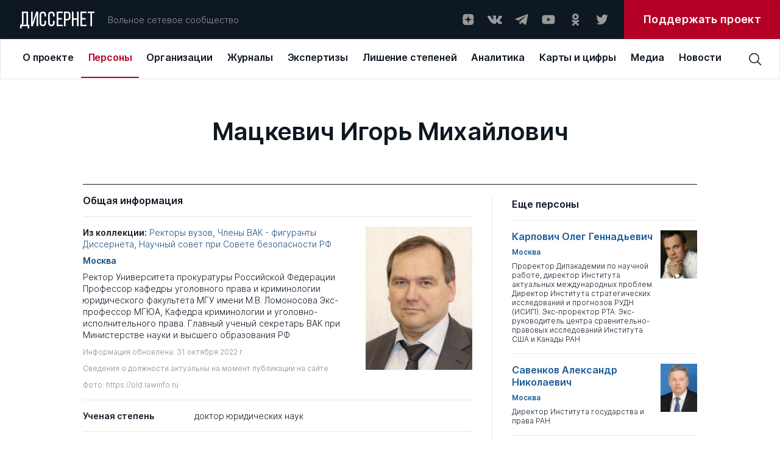

--- FILE ---
content_type: text/html; charset=UTF-8
request_url: https://dissernet.org/person/MackevicIM?collection%5B0%5D=10
body_size: 17274
content:
<!DOCTYPE html>
<html prefix="og: //ogp.me/ns#">
<head>
    <meta charset="utf-8"/>
         <title>Мацкевич Игорь Михайлович | Персоны | Вольное сетевое сообщество «Диссернет»</title>
<meta name="description" content="Ректор Университета прокуратуры Российской Федерации. Профессор кафедры уголовного права и криминологии юридического факультета МГУ имени М.В. Ломоносова Экс-профессор МГЮА, Кафедра криминологии и уголовно-исполнительного права. Главный ученый секретарь В">
<meta property="og:site_name" content="Вольное сетевое сообщество «Диссернет»">
<meta property="og:title" content="Мацкевич Игорь Михайлович | Персоны">
<meta property="og:description" content="Ректор Университета прокуратуры Российской Федерации. Профессор кафедры уголовного права и криминологии юридического факультета МГУ имени М.В. Ломоносова Экс-профессор МГЮА, Кафедра криминологии и уголовно-исполнительного права. Главный ученый секретарь В">
<meta property="og:image" content="https://dissernet.org/uploads/2024/05/08/635fe769dc31c_150100_98_663b674973489.jpg">
<meta property="og:url" content="https://dissernet.org/person/MackevicIM">
<meta property="og:type" content="website">
<link href="/assets/aabc1f7c/main.min.css" rel="stylesheet">
    <meta name="viewport" content="width=device-width"/>

        <link rel="apple-touch-icon" sizes="180x180" href="/dist/assets/img/favicon/apple-touch-icon.png">
    <link rel="icon" type="image/png" sizes="32x32" href="/dist/assets/img/favicon/favicon-32x32.png">
    <link rel="icon" type="image/png" sizes="16x16" href="/dist/assets/img/favicon/favicon-16x16.png">
    <link rel="manifest" href="/dist/assets/img/favicon/site.webmanifest">
    <link rel="mask-icon" href="/dist/assets/img/favicon/safari-pinned-tab.svg" color="#5bbad5">
    <meta name="msapplication-TileColor" content="#ffffff">
    <meta name="theme-color" content="#ffffff">

    <meta name="cmsmagazine" content="d5fdaae2e783795c41b7b5df1a6739b1"/>
</head>
<body>

<div id="app" :class="{ openModal : modalComponent }">
    <div class="t-header-submenu__background" v-if="isHeaderActive"></div>
    <header-cmp inline-template>
    <template>
        <header
            v-if="!isMobile"
            class="t-header"
            @mouseover="setIsHeaderActiveOn"
            @mouseleave="setIsHeaderActiveOff"
        >
            <div class="t-header__top" @mouseover="setActiveMenuItem">
                <a v-link href="/" @click="setOpenedMenuItem(null)" class="t-logo ">ДИССЕРНЕТ</a>
                <div class="t-header__desc">Вольное сетевое сообщество</div>
                <div class="t-social t-header__social">
    <a href="https://dzen.ru/dissernet" class="t-social__item" target="_blank" rel="nofollow">
        <svg
            viewBox="0 0 24 24"
            xmlns="http://www.w3.org/2000/svg"
        >
            <path
                fill-rule="evenodd"
                clip-rule="evenodd"
                d="M12.2128 3.04688C8.50303 3.04723 5.9325 3.05957 4.61302 4.34808C3.32459 5.66727 3.31224 8.35854 3.31224 11.9476C7.29748 11.8274 9.11991 11.7276 10.5734 10.3082C11.9927 8.85471 12.0925 7.0323 12.2128 3.04688ZM4.61279 19.746C3.32436 18.4268 3.31201 15.7355 3.31201 12.1465C7.29725 12.2667 9.11968 12.3665 10.5732 13.7859C11.9924 15.2394 12.0923 17.0618 12.2125 21.0469C8.5028 21.0469 5.93227 21.0349 4.61279 19.746ZM12.4115 21.0469C12.5317 17.0618 12.6316 15.2394 14.0509 13.7859C15.5043 12.3665 17.3268 12.2667 21.312 12.1465C21.3116 15.7355 21.2993 18.4268 20.0109 19.746C18.6914 21.0349 16.1212 21.0469 12.4115 21.0469ZM12.4115 3.04688C12.5317 7.0323 12.6316 8.85471 14.0509 10.3082C15.5043 11.7276 17.3268 11.8274 21.312 11.9476C21.3116 8.35854 21.2993 5.66727 20.0109 4.34808C18.6914 3.05957 16.1212 3.04723 12.4115 3.04688Z"
            />
        </svg>
    </a>
    <a href="https://vk.com/public79595683" class="t-social__item" target="_blank" rel="nofollow">
        <svg
            viewBox="0 0 24 24"
            xmlns="http://www.w3.org/2000/svg"
        >
            <g clip-path="url(#clip0)">
                <path
                    fill-rule="evenodd"
                    clip-rule="evenodd"
                    d="M11.7569 19.0999H13.1955C13.1955 19.0999 13.6751 19.0999 13.795 18.8601C14.0347 18.6203 14.0347 18.2607 14.0347 18.2607C14.0347 18.2607 14.0347 16.3426 14.8739 16.1028C15.7131 15.863 16.9119 18.0209 18.1108 18.7402C19.0699 19.3397 19.6693 19.2198 19.6693 19.2198H22.9061C22.9061 19.2198 24.5845 19.0999 23.7453 17.7812C23.6254 17.6613 23.2658 16.8221 21.3477 15.0238C19.3096 13.1057 19.5494 13.4653 22.067 10.2285C23.5056 8.31032 24.105 6.9916 23.9851 6.51206C23.8652 5.91264 22.7863 6.03253 22.7863 6.03253H19.1897C19.1897 6.03253 18.95 6.03253 18.7102 6.15241C18.4704 6.27229 18.3506 6.51206 18.3506 6.51206C18.3506 6.51206 17.7511 8.07055 17.0318 9.38928C15.4733 12.1466 14.754 12.2665 14.5143 12.1466C13.9148 11.787 14.0347 10.5881 14.0347 9.74893C14.0347 7.11148 14.3944 6.03253 13.1955 5.67287C12.8359 5.55299 12.5961 5.43311 11.637 5.43311C10.3183 5.43311 9.23937 5.43311 8.63995 5.79276C8.16041 5.91264 7.80076 6.39218 8.04053 6.39218C8.2803 6.39218 8.87971 6.51206 9.11948 6.87171C9.47914 7.35125 9.47914 8.55009 9.47914 8.55009C9.47914 8.55009 9.7189 11.6671 8.9996 12.0267C8.52006 12.2665 7.80076 11.787 6.36215 9.26939C5.64285 8.07055 5.04343 6.63195 5.04343 6.63195C5.04343 6.63195 4.92354 6.39218 4.80366 6.27229C4.56389 6.15241 4.20424 6.03253 4.20424 6.03253H0.727603C0.727603 6.03253 0.248067 6.03253 0.00829887 6.27229C-0.111585 6.51206 0.00829887 6.87171 0.00829887 6.87171C0.00829887 6.87171 2.64575 13.2256 5.76273 16.3426C8.63995 19.3397 11.7569 19.0999 11.7569 19.0999Z"
                />
            </g>
            <defs>
                <clipPath id="clip0">
                    <rect width="24" height="24" fill="white"/>
                </clipPath>
            </defs>
        </svg>
    </a>
    <a href="https://t.me/dissernet" class="t-social__item" target="_blank" rel="nofollow">
        <svg
            viewBox="0 0 24 24"
            xmlns="http://www.w3.org/2000/svg"
        >
            <path
                d="M21.2028 3.34537L1.93784 10.7011C1.35405 10.9346 1.35405 11.8687 1.93784 11.9854L6.84166 13.3865L8.70978 19.1076C8.9433 19.6914 9.64384 19.9249 10.1109 19.4579L12.6795 16.8892L17.7001 20.5087C18.2839 20.9758 19.218 20.6255 19.3347 19.9249L22.4872 4.39618C22.6039 3.69564 21.9034 2.99509 21.2028 3.34537ZM18.7509 6.73133L9.7606 14.5541C9.7606 14.6708 9.64384 14.7876 9.64384 14.9044L9.29357 17.9401C9.29357 18.0568 9.17681 18.0568 9.06005 17.9401L7.65896 13.3865C7.5422 13.153 7.65896 12.9195 7.89248 12.8027L18.4007 6.38106C18.7509 6.2643 18.9844 6.61458 18.7509 6.73133Z"
            />
        </svg>
    </a>
    <a href="https://www.youtube.com/channel/UCNxtamIGKzCZLmZqcVVhXVA" class="t-social__item" target="_blank" rel="nofollow">
        <svg
            viewBox="0 0 24 24"
            xmlns="http://www.w3.org/2000/svg"
        >
            <path
                d="M22.0576 6.9449C21.9381 6.50093 21.7041 6.09614 21.3789 5.77103C21.0538 5.44592 20.649 5.2119 20.2051 5.0924C18.5701 4.6499 12.0001 4.6499 12.0001 4.6499C12.0001 4.6499 5.43008 4.6499 3.79508 5.0924C3.35111 5.2119 2.94631 5.44592 2.6212 5.77103C2.29609 6.09614 2.06208 6.50093 1.94258 6.9449C1.63729 8.61235 1.48914 10.3048 1.50008 11.9999C1.48914 13.695 1.63729 15.3875 1.94258 17.0549C2.06208 17.4989 2.29609 17.9037 2.6212 18.2288C2.94631 18.5539 3.35111 18.7879 3.79508 18.9074C5.43008 19.3499 12.0001 19.3499 12.0001 19.3499C12.0001 19.3499 18.5701 19.3499 20.2051 18.9074C20.649 18.7879 21.0538 18.5539 21.3789 18.2288C21.7041 17.9037 21.9381 17.4989 22.0576 17.0549C22.3629 15.3875 22.511 13.695 22.5001 11.9999C22.511 10.3048 22.3629 8.61235 22.0576 6.9449ZM9.90008 15.1499V8.8499L15.3526 11.9999L9.90008 15.1499Z"
            />
        </svg>
    </a>
    <a href="https://ok.ru/dissernet" class="t-social__item" target="_blank" rel="nofollow">
        <svg
            viewBox="0 0 24 24"
            xmlns="http://www.w3.org/2000/svg"
        >
            <path
                fill-rule="evenodd"
                clip-rule="evenodd"
                d="M17.649 7.37941C17.649 10.207 15.2858 12.5067 12.3788 12.5067C9.47232 12.5067 7.10852 10.207 7.10852 7.37941C7.10852 4.55066 9.47232 2.25 12.3788 2.25C15.2858 2.25 17.649 4.55066 17.649 7.37941ZM14.5608 7.37941C14.5608 6.20822 13.5822 5.25585 12.3788 5.25585C11.1765 5.25585 10.1966 6.20822 10.1966 7.37941C10.1966 8.54938 11.1765 9.50207 12.3788 9.50207C13.5822 9.50207 14.5608 8.54938 14.5608 7.37941ZM17.5712 15.4572C16.6184 16.0398 15.5837 16.4527 14.5108 16.6907L17.4573 19.5581C18.0609 20.1443 18.0609 21.0961 17.4573 21.6829C16.8543 22.2696 15.8769 22.2696 15.2745 21.6829L12.378 18.8652L9.4839 21.6829C9.18213 21.976 8.78672 22.1228 8.39133 22.1228C7.99651 22.1228 7.60174 21.976 7.29994 21.6829C6.69697 21.0961 6.69697 20.1449 7.29932 19.5581L10.2458 16.6907C9.17288 16.4527 8.1382 16.0392 7.18539 15.4572C6.46419 15.0149 6.24737 14.0876 6.7019 13.3851C7.15524 12.6818 8.108 12.4702 8.83045 12.9126C10.9879 14.2333 13.7675 14.2339 15.9262 12.9126C16.6486 12.4702 17.6014 12.6818 18.0553 13.3851C18.5099 14.087 18.2924 15.0149 17.5712 15.4572Z"
            />
        </svg>
    </a>
    <a href="https://twitter.com/Dissernet" class="t-social__item" target="_blank" rel="nofollow">
        <svg
            viewBox="0 0 24 24"
            xmlns="http://www.w3.org/2000/svg"
        >
            <path
                d="M8.38364 20.2498C9.88083 20.2596 11.365 19.9597 12.75 19.3676C14.1351 18.7755 15.3934 17.903 16.4521 16.8006C17.5108 15.6982 18.3488 14.3878 18.9174 12.9456C19.486 11.5033 19.774 9.95787 19.7645 8.39884C19.7645 8.21425 19.7645 8.03888 19.7645 7.85429C20.5406 7.2622 21.2124 6.5346 21.75 5.70377C21.0192 6.03659 20.2459 6.25732 19.4543 6.35908C20.2936 5.83832 20.9234 5.01862 21.227 4.05166C20.4448 4.54031 19.5871 4.88384 18.692 5.06692C18.0893 4.39811 17.2916 3.9548 16.4225 3.80558C15.5534 3.65636 14.6613 3.80956 13.8842 4.24147C13.1071 4.67338 12.4884 5.35992 12.1237 6.19486C11.7591 7.02981 11.6689 7.96661 11.867 8.86033C10.2769 8.77905 8.72109 8.34994 7.30082 7.60094C5.88055 6.85194 4.6277 5.79983 3.62386 4.51314C3.11768 5.42797 2.96426 6.5089 3.19465 7.53709C3.42505 8.56527 4.02204 9.46388 4.86477 10.051C4.24309 10.026 3.63579 9.84892 3.09205 9.53409V9.58024C3.08652 10.5363 3.39582 11.4654 3.9684 12.2128C4.54097 12.9602 5.34223 13.4806 6.23864 13.6875C5.66041 13.8494 5.05471 13.8746 4.46591 13.7613C4.72542 14.5766 5.22081 15.2884 5.88413 15.799C6.54745 16.3096 7.34623 16.594 8.17091 16.6133C6.76089 17.7952 5.00844 18.4457 3.19841 18.4592C2.88105 18.4496 2.56443 18.4219 2.25 18.3761C4.08207 19.5916 6.21134 20.2324 8.38364 20.2221"
            />
        </svg>
    </a>
</div>



                <a
                    target="_blank"
                    href="https://donate.dissernet.org/"
                    class="t-primary-button"
                    rel="nofollow"
                ><span>Поддержать проект</span></a>
            </div>
            <div class="t-header-nav">
                <top-menu inline-template :init-menu="[{'id':1,'link':'\/about','title':'О проекте','submenu':[{'id':11,'link':'\/about','title':'О проекте','desc':'Чем занимается Диссернет'},{'id':12,'link':'\/about\/founders-and-coordinators','title':'Основатели и координаторы','desc':'Кто основал Диссернет, и кто к нему присоединился'},{'id':13,'link':'https:\/\/donate.dissernet.org\/','title':'Помочь Диссернету','desc':'Вы тоже можете присоединиться и помочь'},{'id':14,'link':'\/about\/faq','title':'Вопросы и ответы','desc':'Отвечаем на типовые вопросы о цитировании, плагиате и диссернетовских экспертизах'},{'id':15,'link':'\/about\/instructions-and-documents','title':'Инструкции и документы','desc':'Полезные материалы от юристов Диссернета'},{'id':16,'link':'\/about\/glossary','title':'Глоссарий','desc':'Нам важно, чтобы вы хорошо нас понимали'},{'id':17,'link':'\/uploads\/2022\/11\/02\/polzovatelskoe_soglashenie_pd_2017_06_30_63620cdb68796.pdf','title':'Правовая информация','desc':'Об этом нам с вами нужно договориться'},{'id':18,'link':'\/about\/errata-et-corrigenda','title':'Errata et corrigenda','desc':'Иногда мы ошибаемся и просим прощения'}]},{'id':2,'link':'\/person','title':'Персоны','submenu':[{'id':21,'link':'\/person','title':'Профайлы','desc':'Все фигуранты Диссернета, замеченные в некорректных заимствованиях либо в поддержке таких работ'},{'id':22,'link':'\/person\/collections-of-persons','title':'Коллекции','desc':'Тематические подборки персон Диссернета по месту работы, научной специальности, роду занятий'}]},{'id':3,'link':'\/organization','title':'Организации','submenu':[{'id':31,'link':'\/organization','title':'ВУЗы\/Организации','desc':'Российские организации под лупой Диссернета списком с возможностью сортировки'},{'id':32,'link':'\/organization\/discouncil','title':'Диссоветы','desc':'Всё о диссоветах: история совета, его решения, список диссероделов в совете'},{'id':33,'link':'\/organization\/expert-council','title':'Экспертные советы ВАК','desc':'Список советов, попавших в поле зрения Диссернета'},{'id':34,'link':'\/organization\/collections-of-organizations','title':'Коллекции ВУЗов \/ организаций','desc':'Тематические подборки учреждений, оказавшихся под пристальным вниманием Дисcернета'},{'id':35,'link':'\/organization\/infographics','title':'Инфографика','desc':'Информация о ВУЗах — наглядно. Цифры в картинках'}]},{'id':4,'link':'\/magazine','title':'Журналы','submenu':[{'id':41,'link':'\/magazine','title':'Журналы','desc':'Научные журналы с некорректной публикационной политикой, списком'},{'id':42,'link':'\/magazine\/grantreport','title':'Отчеты по грантам','desc':'Повторные публикации. Используются в качестве отчета за работу, выполненную по гранту научного фонда'},{'id':43,'link':'\/magazine\/collections-of-magazines','title':'Коллекции','desc':'Тематические подборки раздела: издательские группы, редакторы журналов, “выдающиеся публикаторы”'},{'id':44,'link':'\/magazine\/infographics','title':'Инфографика','desc':'Информация о журналах — наглядно. Цифры в картинках'}]},{'id':5,'link':'\/expertise','title':'Экспертизы','submenu':[{'id':51,'link':'\/expertise','title':'Экспертизы','desc':'Список диссертаций с некорректными заимствованиями. Здесь в форме разноцветной интерактивной таблицы можно увидеть, что и откуда списано в диссертации'},{'id':52,'link':'\/expertise\/opinion','title':'Заключения Диссернета и материалы к заключениям ВАК','desc':'Иногда в дополнение к интерактивным таблицам Диссернет пишет подробные текстовые экспертизы'}]},{'id':6,'link':'\/revocation-of-degrees','title':'Лишение степеней','submenu':[{'id':61,'link':'\/revocation-of-degrees','title':'Лишение степеней','desc':'Фигуранты Диссернета, в отношении которых были поданы заявления о лишении ученых степеней.  Результаты рассмотрения заявлений'},{'id':62,'link':'\/revocation-of-degrees\/calendar','title':'Календарь заседаний','desc':'Календарь заседаний диссертационных советов и ЭС ВАК по рассмотрению заявлений Диссернета'},{'id':63,'link':'\/revocation-of-degrees\/shameful-decisions','title':'Позорные решения','desc':'Решения диссоветов и экспертных советов ВАК о сохранении ученых степеней нашим фигурантам. Позор!'},{'id':64,'link':'\/revocation-of-degrees\/infographics','title':'Инфографика','desc':'Решения диссоветов — наглядно'}]},{'id':7,'link':'\/analytics','title':'Аналитика','submenu':[{'id':71,'link':'\/analytics','title':'Доклады Диссернета','desc':'Тексты участников сообщества о том, как устроена диссеродельная индустрия в России. Доклады Комиссий РАН по материалам Диссернета. Лонгриды'},{'id':72,'link':'\/analytics\/articles','title':'Статьи Диссернета','desc':'Статьи по данным Диссернета. Инфографика'}]},{'id':8,'link':'\/maps\/geoindex','title':'Карты и цифры','submenu':[{'id':81,'link':'\/maps\/geoindex','title':'Географический указатель','desc':'Выбирайте регион и получайте список организаций и журналов Диссернета по своему запросу'},{'id':83,'link':'\/maps\/statistics','title':'Статистика','desc':'Расследования Диссернета в цифрах'}]},{'id':9,'link':'\/media','title':'Медиа','submenu':[{'id':91,'link':'\/media','title':'Пресса','desc':'Публикации в прессе о Диссернете. Российские и зарубежные публикации на близкую тематику'},{'id':82,'link':'\/media\/collections','title':'Тематические подборки','desc':'Подборки публикаций в прессе по важным для нас темам'}]},{'id':10,'link':'\/news','title':'Новости'}]">
  <div v-if="!searchPanel || isMiddleDesktop" class="t-top-menu">
          <a 
        v-link 
        class="t-top-menu__item" 
        :class="{active: 1 == openedMenuItem}"
        @click="mouseclick(1)"
        href="/about"
        key="1"
        @mouseover="mouseover(1, 8 )"
        >
        <span>О проекте</span>
      </a>
          <a 
        v-link 
        class="t-top-menu__item" 
        :class="{active: 2 == openedMenuItem}"
        @click="mouseclick(2)"
        href="/person"
        key="2"
        @mouseover="mouseover(2, 2 )"
        >
        <span>Персоны</span>
      </a>
          <a 
        v-link 
        class="t-top-menu__item" 
        :class="{active: 3 == openedMenuItem}"
        @click="mouseclick(3)"
        href="/organization"
        key="3"
        @mouseover="mouseover(3, 5 )"
        >
        <span>Организации</span>
      </a>
          <a 
        v-link 
        class="t-top-menu__item" 
        :class="{active: 4 == openedMenuItem}"
        @click="mouseclick(4)"
        href="/magazine"
        key="4"
        @mouseover="mouseover(4, 4 )"
        >
        <span>Журналы</span>
      </a>
          <a 
        v-link 
        class="t-top-menu__item" 
        :class="{active: 5 == openedMenuItem}"
        @click="mouseclick(5)"
        href="/expertise"
        key="5"
        @mouseover="mouseover(5, 2 )"
        >
        <span>Экспертизы</span>
      </a>
          <a 
        v-link 
        class="t-top-menu__item" 
        :class="{active: 6 == openedMenuItem}"
        @click="mouseclick(6)"
        href="/revocation-of-degrees"
        key="6"
        @mouseover="mouseover(6, 4 )"
        >
        <span>Лишение степеней</span>
      </a>
          <a 
        v-link 
        class="t-top-menu__item" 
        :class="{active: 7 == openedMenuItem}"
        @click="mouseclick(7)"
        href="/analytics"
        key="7"
        @mouseover="mouseover(7, 2 )"
        >
        <span>Аналитика</span>
      </a>
          <a 
        v-link 
        class="t-top-menu__item" 
        :class="{active: 8 == openedMenuItem}"
        @click="mouseclick(8)"
        href="/maps/geoindex"
        key="8"
        @mouseover="mouseover(8, 2 )"
        >
        <span>Карты и цифры</span>
      </a>
          <a 
        v-link 
        class="t-top-menu__item" 
        :class="{active: 9 == openedMenuItem}"
        @click="mouseclick(9)"
        href="/media"
        key="9"
        @mouseover="mouseover(9, 2 )"
        >
        <span>Медиа</span>
      </a>
          <a 
        v-link 
        class="t-top-menu__item" 
        :class="{active: 10 == openedMenuItem}"
        @click="mouseclick(10)"
        href="/news"
        key="10"
        @mouseover="mouseover(10, 0 )"
        >
        <span>Новости</span>
      </a>
      </div>
</top-menu>                <div class="t-header__search">
                    <header-search-input inline-template>
  <div class="t-search-block__container">
    <div v-if="searchPanel" v-click-outside="closeSearchPanel" class="t-search-block t-input">
      <input
        class="search-input"
        :class="{ '_error': error }"
        type="text"
        placeholder="Поиск по сайту"
        v-model="input"
        @keyup.enter="find()"
        @input="resetError()"
      />
    </div>
    <div class="t-search-btn" @click="clickOnIcon()">
      <svg 
          viewBox="0 0 24 24" 
          xmlns="http://www.w3.org/2000/svg"
          >
          <path 
              d="M22.5001 21.4426L16.8376 15.7501C18.1913 14.1167 18.8638 12.0247 18.7154 9.9085C18.567 7.7923 17.6091 5.81458 16.0407 4.38615C14.4723 2.95771 12.4139 2.18834 10.2931 2.23784C8.17227 2.28735 6.15202 3.15191 4.65197 4.65197C3.15191 6.15202 2.28735 8.17227 2.23784 10.2931C2.18834 12.4139 2.95771 14.4723 4.38615 16.0407C5.81458 17.6091 7.7923 18.567 9.9085 18.7154C12.0247 18.8638 14.1167 18.1913 15.7501 16.8376L21.4426 22.5001L22.5001 21.4426ZM3.75008 10.5001C3.75008 9.16506 4.14596 7.86001 4.88766 6.74998C5.62936 5.63995 6.68357 4.77479 7.91697 4.2639C9.15037 3.753 10.5076 3.61933 11.8169 3.87978C13.1263 4.14023 14.329 4.78311 15.2731 5.72711C16.2171 6.67112 16.8599 7.87385 17.1204 9.18322C17.3808 10.4926 17.2472 11.8498 16.7363 13.0832C16.2254 14.3166 15.3602 15.3708 14.2502 16.1125C13.1401 16.8542 11.8351 17.2501 10.5001 17.2501C8.70987 17.2501 6.99298 16.5389 5.72711 15.2731C4.46124 14.0072 3.75008 12.2903 3.75008 10.5001Z" 
              />
      </svg>
    </div>
  </div>
</header-search-input>
                                    </div>
            </div>
            <header-submenu inline-template>
    <div class="t-header-submenu" :class="getItemLayout" v-if="isHeaderActive && activeMenuItem">
        <a
            v-link
            :href="item.link"
            class="t-header-submenu__item"
            :class="{active: item.id == activeMenuSubItem}"
            @click="mouseclick(activeMenuItem)"
            v-for="item in getCurrentSubmenuList"
            :key="item.id"
        >
            <span class="t-header-submenu__title">{{ item.title }}</span>
            <span class="t-header-submenu__desc">{{ item.desc }}</span>
        </a>
    </div>
</header-submenu>
        </header>
        <div v-else class="t-header">
            <div class="t-header__top">
                <a v-link href="/" @click="setOpenedMenuItem(null)" class="t-logo ">ДИССЕРНЕТ</a>
                <div class="burger" @click="setOpenMobileMenu">
    <div class="burger__text">МЕНЮ</div>
    <div class="burger__wrapper">
        <div class="burger__line"></div>
        <div class="burger__line"></div>
        <div class="burger__line"></div>
        <div class="burger__line"></div>
    </div>
</div>            </div>
        </div>
    </template>
</header-cmp>
    <mobile-menu
    inline-template
    :init-menu="[{'id':1,'link':'\/about','title':'О проекте','submenu':[{'id':11,'link':'\/about','title':'О проекте','desc':'Чем занимается Диссернет'},{'id':12,'link':'\/about\/founders-and-coordinators','title':'Основатели и координаторы','desc':'Кто основал Диссернет, и кто к нему присоединился'},{'id':13,'link':'https:\/\/donate.dissernet.org\/','title':'Помочь Диссернету','desc':'Вы тоже можете присоединиться и помочь'},{'id':14,'link':'\/about\/faq','title':'Вопросы и ответы','desc':'Отвечаем на типовые вопросы о цитировании, плагиате и диссернетовских экспертизах'},{'id':15,'link':'\/about\/instructions-and-documents','title':'Инструкции и документы','desc':'Полезные материалы от юристов Диссернета'},{'id':16,'link':'\/about\/glossary','title':'Глоссарий','desc':'Нам важно, чтобы вы хорошо нас понимали'},{'id':17,'link':'\/uploads\/2022\/11\/02\/polzovatelskoe_soglashenie_pd_2017_06_30_63620cdb68796.pdf','title':'Правовая информация','desc':'Об этом нам с вами нужно договориться'},{'id':18,'link':'\/about\/errata-et-corrigenda','title':'Errata et corrigenda','desc':'Иногда мы ошибаемся и просим прощения'}]},{'id':2,'link':'\/person','title':'Персоны','submenu':[{'id':21,'link':'\/person','title':'Профайлы','desc':'Все фигуранты Диссернета, замеченные в некорректных заимствованиях либо в поддержке таких работ'},{'id':22,'link':'\/person\/collections-of-persons','title':'Коллекции','desc':'Тематические подборки персон Диссернета по месту работы, научной специальности, роду занятий'}]},{'id':3,'link':'\/organization','title':'Организации','submenu':[{'id':31,'link':'\/organization','title':'ВУЗы\/Организации','desc':'Российские организации под лупой Диссернета списком с возможностью сортировки'},{'id':32,'link':'\/organization\/discouncil','title':'Диссоветы','desc':'Всё о диссоветах: история совета, его решения, список диссероделов в совете'},{'id':33,'link':'\/organization\/expert-council','title':'Экспертные советы ВАК','desc':'Список советов, попавших в поле зрения Диссернета'},{'id':34,'link':'\/organization\/collections-of-organizations','title':'Коллекции ВУЗов \/ организаций','desc':'Тематические подборки учреждений, оказавшихся под пристальным вниманием Дисcернета'},{'id':35,'link':'\/organization\/infographics','title':'Инфографика','desc':'Информация о ВУЗах — наглядно. Цифры в картинках'}]},{'id':4,'link':'\/magazine','title':'Журналы','submenu':[{'id':41,'link':'\/magazine','title':'Журналы','desc':'Научные журналы с некорректной публикационной политикой, списком'},{'id':42,'link':'\/magazine\/grantreport','title':'Отчеты по грантам','desc':'Повторные публикации. Используются в качестве отчета за работу, выполненную по гранту научного фонда'},{'id':43,'link':'\/magazine\/collections-of-magazines','title':'Коллекции','desc':'Тематические подборки раздела: издательские группы, редакторы журналов, “выдающиеся публикаторы”'},{'id':44,'link':'\/magazine\/infographics','title':'Инфографика','desc':'Информация о журналах — наглядно. Цифры в картинках'}]},{'id':5,'link':'\/expertise','title':'Экспертизы','submenu':[{'id':51,'link':'\/expertise','title':'Экспертизы','desc':'Список диссертаций с некорректными заимствованиями. Здесь в форме разноцветной интерактивной таблицы можно увидеть, что и откуда списано в диссертации'},{'id':52,'link':'\/expertise\/opinion','title':'Заключения Диссернета и материалы к заключениям ВАК','desc':'Иногда в дополнение к интерактивным таблицам Диссернет пишет подробные текстовые экспертизы'}]},{'id':6,'link':'\/revocation-of-degrees','title':'Лишение степеней','submenu':[{'id':61,'link':'\/revocation-of-degrees','title':'Лишение степеней','desc':'Фигуранты Диссернета, в отношении которых были поданы заявления о лишении ученых степеней.  Результаты рассмотрения заявлений'},{'id':62,'link':'\/revocation-of-degrees\/calendar','title':'Календарь заседаний','desc':'Календарь заседаний диссертационных советов и ЭС ВАК по рассмотрению заявлений Диссернета'},{'id':63,'link':'\/revocation-of-degrees\/shameful-decisions','title':'Позорные решения','desc':'Решения диссоветов и экспертных советов ВАК о сохранении ученых степеней нашим фигурантам. Позор!'},{'id':64,'link':'\/revocation-of-degrees\/infographics','title':'Инфографика','desc':'Решения диссоветов — наглядно'}]},{'id':7,'link':'\/analytics','title':'Аналитика','submenu':[{'id':71,'link':'\/analytics','title':'Доклады Диссернета','desc':'Тексты участников сообщества о том, как устроена диссеродельная индустрия в России. Доклады Комиссий РАН по материалам Диссернета. Лонгриды'},{'id':72,'link':'\/analytics\/articles','title':'Статьи Диссернета','desc':'Статьи по данным Диссернета. Инфографика'}]},{'id':8,'link':'\/maps\/geoindex','title':'Карты и цифры','submenu':[{'id':81,'link':'\/maps\/geoindex','title':'Географический указатель','desc':'Выбирайте регион и получайте список организаций и журналов Диссернета по своему запросу'},{'id':83,'link':'\/maps\/statistics','title':'Статистика','desc':'Расследования Диссернета в цифрах'}]},{'id':9,'link':'\/media','title':'Медиа','submenu':[{'id':91,'link':'\/media','title':'Пресса','desc':'Публикации в прессе о Диссернете. Российские и зарубежные публикации на близкую тематику'},{'id':82,'link':'\/media\/collections','title':'Тематические подборки','desc':'Подборки публикаций в прессе по важным для нас темам'}]},{'id':10,'link':'\/news','title':'Новости'}]"
>
    <div v-if="isMobile" class="t-mobile-menu" :class="{open: isVisible}">
        <div class="t-mobile-menu__header">
            <div class="t-mobile-menu__close-btn" @click="onCloseMobileMenu">
                <svg viewBox="0 0 32 32" xmlns="http://www.w3.org/2000/svg">
                    <path d="M24 9.4L22.6 8L16 14.6L9.4 8L8 9.4L14.6 16L8 22.6L9.4 24L16 17.4L22.6 24L24 22.6L17.4 16L24 9.4Z"/>
                </svg>
            </div>
        </div>
        <div class="t-mobile-menu__search">
            <input
                type="text"
                placeholder="Поиск по сайту"
                v-model="input"
                @input="resetError()"
                @keydown.enter="find()"
            />
            <svg @click="find()" viewBox="0 0 24 24" xmlns="http://www.w3.org/2000/svg">
                <path d="M22.4998 21.4425L16.8373 15.75C18.191 14.1166 18.8635 12.0246 18.7151 9.90838C18.5667 7.79217 17.6089 5.81446 16.0405 4.38603C14.4721 2.95759 12.4137 2.18822 10.2928 2.23772C8.17203 2.28722 6.15178 3.15179 4.65172 4.65184C3.15167 6.1519 2.2871 8.17215 2.2376 10.293C2.1881 12.4138 2.95747 14.4722 4.3859 16.0406C5.81434 17.609 7.79205 18.5669 9.90825 18.7153C12.0245 18.8637 14.1165 18.1912 15.7498 16.8375L21.4423 22.5L22.4998 21.4425ZM3.74984 10.5C3.74984 9.16494 4.14572 7.85989 4.88742 6.74986C5.62912 5.63983 6.68332 4.77467 7.91673 4.26377C9.15013 3.75288 10.5073 3.61921 11.8167 3.87966C13.1261 4.14011 14.3288 4.78298 15.2728 5.72699C16.2168 6.67099 16.8597 7.87373 17.1201 9.1831C17.3806 10.4925 17.2469 11.8497 16.736 13.0831C16.2251 14.3165 15.36 15.3707 14.2499 16.1124C13.1399 16.8541 11.8349 17.25 10.4998 17.25C8.70963 17.25 6.99274 16.5388 5.72687 15.2729C4.461 14.0071 3.74984 12.2902 3.74984 10.5Z"/>
            </svg>
        </div>
        <template v-for="item in menu">
            <div
                v-if="item.submenu && item.submenu.length"
                class="t-mobile-menu__item submenu-arrow"
                :class="{active: item.id == openedMenuItem}"
                :key="item.id"
                @click="setActiveMenuItem(item.id)"
            >
                {{ item.title }}
            </div>
            <a
                v-else
                v-link
                :class="{active: item.id == openedMenuItem}"
                :href="item.link"
                class="t-mobile-menu__item"
            >
                {{ item.title }}
            </a>
        </template>
        <div class="t-mobile-menu__item">
            <div class="t-social ">
    <a href="https://dzen.ru/dissernet" class="t-social__item" target="_blank" rel="nofollow">
        <svg
            viewBox="0 0 24 24"
            xmlns="http://www.w3.org/2000/svg"
        >
            <path
                fill-rule="evenodd"
                clip-rule="evenodd"
                d="M12.2128 3.04688C8.50303 3.04723 5.9325 3.05957 4.61302 4.34808C3.32459 5.66727 3.31224 8.35854 3.31224 11.9476C7.29748 11.8274 9.11991 11.7276 10.5734 10.3082C11.9927 8.85471 12.0925 7.0323 12.2128 3.04688ZM4.61279 19.746C3.32436 18.4268 3.31201 15.7355 3.31201 12.1465C7.29725 12.2667 9.11968 12.3665 10.5732 13.7859C11.9924 15.2394 12.0923 17.0618 12.2125 21.0469C8.5028 21.0469 5.93227 21.0349 4.61279 19.746ZM12.4115 21.0469C12.5317 17.0618 12.6316 15.2394 14.0509 13.7859C15.5043 12.3665 17.3268 12.2667 21.312 12.1465C21.3116 15.7355 21.2993 18.4268 20.0109 19.746C18.6914 21.0349 16.1212 21.0469 12.4115 21.0469ZM12.4115 3.04688C12.5317 7.0323 12.6316 8.85471 14.0509 10.3082C15.5043 11.7276 17.3268 11.8274 21.312 11.9476C21.3116 8.35854 21.2993 5.66727 20.0109 4.34808C18.6914 3.05957 16.1212 3.04723 12.4115 3.04688Z"
            />
        </svg>
    </a>
    <a href="https://vk.com/public79595683" class="t-social__item" target="_blank" rel="nofollow">
        <svg
            viewBox="0 0 24 24"
            xmlns="http://www.w3.org/2000/svg"
        >
            <g clip-path="url(#clip0)">
                <path
                    fill-rule="evenodd"
                    clip-rule="evenodd"
                    d="M11.7569 19.0999H13.1955C13.1955 19.0999 13.6751 19.0999 13.795 18.8601C14.0347 18.6203 14.0347 18.2607 14.0347 18.2607C14.0347 18.2607 14.0347 16.3426 14.8739 16.1028C15.7131 15.863 16.9119 18.0209 18.1108 18.7402C19.0699 19.3397 19.6693 19.2198 19.6693 19.2198H22.9061C22.9061 19.2198 24.5845 19.0999 23.7453 17.7812C23.6254 17.6613 23.2658 16.8221 21.3477 15.0238C19.3096 13.1057 19.5494 13.4653 22.067 10.2285C23.5056 8.31032 24.105 6.9916 23.9851 6.51206C23.8652 5.91264 22.7863 6.03253 22.7863 6.03253H19.1897C19.1897 6.03253 18.95 6.03253 18.7102 6.15241C18.4704 6.27229 18.3506 6.51206 18.3506 6.51206C18.3506 6.51206 17.7511 8.07055 17.0318 9.38928C15.4733 12.1466 14.754 12.2665 14.5143 12.1466C13.9148 11.787 14.0347 10.5881 14.0347 9.74893C14.0347 7.11148 14.3944 6.03253 13.1955 5.67287C12.8359 5.55299 12.5961 5.43311 11.637 5.43311C10.3183 5.43311 9.23937 5.43311 8.63995 5.79276C8.16041 5.91264 7.80076 6.39218 8.04053 6.39218C8.2803 6.39218 8.87971 6.51206 9.11948 6.87171C9.47914 7.35125 9.47914 8.55009 9.47914 8.55009C9.47914 8.55009 9.7189 11.6671 8.9996 12.0267C8.52006 12.2665 7.80076 11.787 6.36215 9.26939C5.64285 8.07055 5.04343 6.63195 5.04343 6.63195C5.04343 6.63195 4.92354 6.39218 4.80366 6.27229C4.56389 6.15241 4.20424 6.03253 4.20424 6.03253H0.727603C0.727603 6.03253 0.248067 6.03253 0.00829887 6.27229C-0.111585 6.51206 0.00829887 6.87171 0.00829887 6.87171C0.00829887 6.87171 2.64575 13.2256 5.76273 16.3426C8.63995 19.3397 11.7569 19.0999 11.7569 19.0999Z"
                />
            </g>
            <defs>
                <clipPath id="clip0">
                    <rect width="24" height="24" fill="white"/>
                </clipPath>
            </defs>
        </svg>
    </a>
    <a href="https://t.me/dissernet" class="t-social__item" target="_blank" rel="nofollow">
        <svg
            viewBox="0 0 24 24"
            xmlns="http://www.w3.org/2000/svg"
        >
            <path
                d="M21.2028 3.34537L1.93784 10.7011C1.35405 10.9346 1.35405 11.8687 1.93784 11.9854L6.84166 13.3865L8.70978 19.1076C8.9433 19.6914 9.64384 19.9249 10.1109 19.4579L12.6795 16.8892L17.7001 20.5087C18.2839 20.9758 19.218 20.6255 19.3347 19.9249L22.4872 4.39618C22.6039 3.69564 21.9034 2.99509 21.2028 3.34537ZM18.7509 6.73133L9.7606 14.5541C9.7606 14.6708 9.64384 14.7876 9.64384 14.9044L9.29357 17.9401C9.29357 18.0568 9.17681 18.0568 9.06005 17.9401L7.65896 13.3865C7.5422 13.153 7.65896 12.9195 7.89248 12.8027L18.4007 6.38106C18.7509 6.2643 18.9844 6.61458 18.7509 6.73133Z"
            />
        </svg>
    </a>
    <a href="https://www.youtube.com/channel/UCNxtamIGKzCZLmZqcVVhXVA" class="t-social__item" target="_blank" rel="nofollow">
        <svg
            viewBox="0 0 24 24"
            xmlns="http://www.w3.org/2000/svg"
        >
            <path
                d="M22.0576 6.9449C21.9381 6.50093 21.7041 6.09614 21.3789 5.77103C21.0538 5.44592 20.649 5.2119 20.2051 5.0924C18.5701 4.6499 12.0001 4.6499 12.0001 4.6499C12.0001 4.6499 5.43008 4.6499 3.79508 5.0924C3.35111 5.2119 2.94631 5.44592 2.6212 5.77103C2.29609 6.09614 2.06208 6.50093 1.94258 6.9449C1.63729 8.61235 1.48914 10.3048 1.50008 11.9999C1.48914 13.695 1.63729 15.3875 1.94258 17.0549C2.06208 17.4989 2.29609 17.9037 2.6212 18.2288C2.94631 18.5539 3.35111 18.7879 3.79508 18.9074C5.43008 19.3499 12.0001 19.3499 12.0001 19.3499C12.0001 19.3499 18.5701 19.3499 20.2051 18.9074C20.649 18.7879 21.0538 18.5539 21.3789 18.2288C21.7041 17.9037 21.9381 17.4989 22.0576 17.0549C22.3629 15.3875 22.511 13.695 22.5001 11.9999C22.511 10.3048 22.3629 8.61235 22.0576 6.9449ZM9.90008 15.1499V8.8499L15.3526 11.9999L9.90008 15.1499Z"
            />
        </svg>
    </a>
    <a href="https://ok.ru/dissernet" class="t-social__item" target="_blank" rel="nofollow">
        <svg
            viewBox="0 0 24 24"
            xmlns="http://www.w3.org/2000/svg"
        >
            <path
                fill-rule="evenodd"
                clip-rule="evenodd"
                d="M17.649 7.37941C17.649 10.207 15.2858 12.5067 12.3788 12.5067C9.47232 12.5067 7.10852 10.207 7.10852 7.37941C7.10852 4.55066 9.47232 2.25 12.3788 2.25C15.2858 2.25 17.649 4.55066 17.649 7.37941ZM14.5608 7.37941C14.5608 6.20822 13.5822 5.25585 12.3788 5.25585C11.1765 5.25585 10.1966 6.20822 10.1966 7.37941C10.1966 8.54938 11.1765 9.50207 12.3788 9.50207C13.5822 9.50207 14.5608 8.54938 14.5608 7.37941ZM17.5712 15.4572C16.6184 16.0398 15.5837 16.4527 14.5108 16.6907L17.4573 19.5581C18.0609 20.1443 18.0609 21.0961 17.4573 21.6829C16.8543 22.2696 15.8769 22.2696 15.2745 21.6829L12.378 18.8652L9.4839 21.6829C9.18213 21.976 8.78672 22.1228 8.39133 22.1228C7.99651 22.1228 7.60174 21.976 7.29994 21.6829C6.69697 21.0961 6.69697 20.1449 7.29932 19.5581L10.2458 16.6907C9.17288 16.4527 8.1382 16.0392 7.18539 15.4572C6.46419 15.0149 6.24737 14.0876 6.7019 13.3851C7.15524 12.6818 8.108 12.4702 8.83045 12.9126C10.9879 14.2333 13.7675 14.2339 15.9262 12.9126C16.6486 12.4702 17.6014 12.6818 18.0553 13.3851C18.5099 14.087 18.2924 15.0149 17.5712 15.4572Z"
            />
        </svg>
    </a>
    <a href="https://twitter.com/Dissernet" class="t-social__item" target="_blank" rel="nofollow">
        <svg
            viewBox="0 0 24 24"
            xmlns="http://www.w3.org/2000/svg"
        >
            <path
                d="M8.38364 20.2498C9.88083 20.2596 11.365 19.9597 12.75 19.3676C14.1351 18.7755 15.3934 17.903 16.4521 16.8006C17.5108 15.6982 18.3488 14.3878 18.9174 12.9456C19.486 11.5033 19.774 9.95787 19.7645 8.39884C19.7645 8.21425 19.7645 8.03888 19.7645 7.85429C20.5406 7.2622 21.2124 6.5346 21.75 5.70377C21.0192 6.03659 20.2459 6.25732 19.4543 6.35908C20.2936 5.83832 20.9234 5.01862 21.227 4.05166C20.4448 4.54031 19.5871 4.88384 18.692 5.06692C18.0893 4.39811 17.2916 3.9548 16.4225 3.80558C15.5534 3.65636 14.6613 3.80956 13.8842 4.24147C13.1071 4.67338 12.4884 5.35992 12.1237 6.19486C11.7591 7.02981 11.6689 7.96661 11.867 8.86033C10.2769 8.77905 8.72109 8.34994 7.30082 7.60094C5.88055 6.85194 4.6277 5.79983 3.62386 4.51314C3.11768 5.42797 2.96426 6.5089 3.19465 7.53709C3.42505 8.56527 4.02204 9.46388 4.86477 10.051C4.24309 10.026 3.63579 9.84892 3.09205 9.53409V9.58024C3.08652 10.5363 3.39582 11.4654 3.9684 12.2128C4.54097 12.9602 5.34223 13.4806 6.23864 13.6875C5.66041 13.8494 5.05471 13.8746 4.46591 13.7613C4.72542 14.5766 5.22081 15.2884 5.88413 15.799C6.54745 16.3096 7.34623 16.594 8.17091 16.6133C6.76089 17.7952 5.00844 18.4457 3.19841 18.4592C2.88105 18.4496 2.56443 18.4219 2.25 18.3761C4.08207 19.5916 6.21134 20.2324 8.38364 20.2221"
            />
        </svg>
    </a>
</div>



        </div>
        <div class="t-mobile-menu__submenu" v-if="activeMenuItem">
            <div class="t-mobile-menu__header">
                <div class="t-mobile-menu__back-btn" @click="onBackMobileMenu">
                    <svg viewBox="0 0 24 24" xmlns="http://www.w3.org/2000/svg">
                        <path d="M7.2 12L14.7 4.5L15.75 5.55L9.3 12L15.75 18.45L14.7 19.5L7.2 12Z"/>
                    </svg>
                    <span>Назад</span>
                </div>
                <div class="t-mobile-menu__close-btn" @click="onCloseMobileMenu">
                    <svg viewBox="0 0 32 32" xmlns="http://www.w3.org/2000/svg">
                        <path d="M24 9.4L22.6 8L16 14.6L9.4 8L8 9.4L14.6 16L8 22.6L9.4 24L16 17.4L22.6 24L24 22.6L17.4 16L24 9.4Z"/>
                    </svg>
                </div>
            </div>
            <a
                v-for="item in submenu"
                class="t-mobile-menu__item"
                :key="item.id"
                :href="item.link"
                v-link
            >
                <span :class="{active: item.id == activeMenuSubItem}" class="t-mobile-menu__submenu-title">
                    {{ item.title }}
                </span>
                <span class="t-mobile-menu__submenu-desc">{{ item.desc }}</span>
            </a>
        </div>
    </div>
</mobile-menu>        <router-view class="t-page" :class="pageClass">
        <div id="content" v-if="false">
            <transition>
                    <main id="content-id" class="t-container">
                <h2 class="t-page__subtitle">Мацкевич Игорь Михайлович</h2>
        <div class="t-page__content">
            <div class="t-page__left-side">
                <div class="t-unit-block top">
                    <div class="t-unit-block__header">
                        <h3 class="t-unit-block__title">Общая информация</h3>
                    </div>
                                                                <div class="t-unit-block__inner t-person-bio">
                            <div class="t-person-bio__desc">
                                                                    <div class="t-unit-item__desc">
                                        <b>Из коллекции:</b>
                                        <a v-link href="/person?collection[]=1" class="t-unit-item__text _inline t-blue-link">Ректоры вузов</a>, <a v-link href="/person?collection[]=10" class="t-unit-item__text _inline t-blue-link">Члены ВАК - фигуранты Диссернета</a>, <a v-link href="/person?collection[]=98" class="t-unit-item__text _inline t-blue-link">Научный совет при Совете безопасности РФ</a>                                    </div>
                                                                                                    <div class="t-unit-item__desc">
                                                                                    <a v-link href="/maps/geoindex?country=1&amp;region%5B0%5D=2" class="t-blue-link">
                                                <b>Москва</b>
                                            </a>
                                                                            </div>
                                                                                                    <div class="t-unit-item__desc">
                                        <span>Ректор Университета прокуратуры Российской Федерации. Профессор кафедры уголовного права и криминологии юридического факультета МГУ имени М.В. Ломоносова Экс-профессор МГЮА, Кафедра криминологии и уголовно-исполнительного права. Главный ученый секретарь ВАК при Министерстве науки и высшего образования РФ</span>
                                    </div>
                                                                                                    <div class="t-unit-item__desc">
                                        <span class="t-unit-item__date">Информация обновлена: 31 октября 2022 г.</span>
                                    </div>
                                                                <div class="t-unit-item__desc">
                                    <span class="t-unit-item__date">Сведения о должности актуальны на момент публикации на сайте</span>
                                </div>
                                                                    <div class="t-unit-item__desc">
                                        <span class="t-unit-item__date">Фото: https://old.lawinfo.ru</span>
                                    </div>
                                                            </div>
                            <div class="t-person-bio__img">
                                                                    <img src="/uploads/2024/05/08/635fe769dc31c_150100_98_663b674973489.jpg" alt="">
                                                            </div>
                        </div>
                        <div class="t-person-bio-list">
                                                            <div class="t-unit-item__row" key="0">
                                    <div class="t-unit-item__desc col-1">
                                        <b>Ученая степень</b>
                                    </div>
                                    <div class="t-unit-item__desc col-2">
                                                                                                                                    <span>
                                                    доктор юридических наук</span>                                                                            </div>
                                </div>
                                                            <div class="t-unit-item__row" key="1">
                                    <div class="t-unit-item__desc col-1">
                                        <b>Работает в организациях</b>
                                    </div>
                                    <div class="t-unit-item__desc col-2">
                                                                                                                                    <a v-link href="/organization/mgu_im_m_v_lomonosova_yuridicheskiy_f_t" class="t-blue-link">
                                                    МГУ, Юридический</a>
                                                                                                    <span></span>
                                                                                                 (Сотрудник),                                                                                                                                    <a v-link href="/organization/universitet_prokuratury_rossiyskoy_federatsii" class="t-blue-link">
                                                    АГП РФ</a>
                                                                                                    <span></span>
                                                                                                 (Ректор/Директор),                                                                                                                                    <a v-link href="/organization/moskovskiy_gosudarstvennyy_yuridicheskiy_universitet_im_o_ye_kutafina" class="t-blue-link">
                                                    МГЮА</a>
                                                                                                    <span></span>
                                                                                                 (Сотрудник)                                                                            </div>
                                </div>
                                                            <div class="t-unit-item__row" key="6">
                                    <div class="t-unit-item__desc col-1">
                                        <b>Бывший член ЭС ВАК</b>
                                    </div>
                                    <div class="t-unit-item__desc col-2">
                                                                                                                                    <a v-link href="/organization/expert-council/es_vak_po_pravu" class="t-blue-link">
                                                    ЭС ВАК по праву</a>
                                                                                                    <span></span>
                                                                                                 (председатель совета)                                                                            </div>
                                </div>
                                                            <div class="t-unit-item__row" key="9">
                                    <div class="t-unit-item__desc col-1">
                                        <b>Член редколлегии/совета журналов</b>
                                    </div>
                                    <div class="t-unit-item__desc col-2">
                                                                                                                                    <a v-link href="/magazine/yuridicheskoye_obrazovaniye_i_nauka" class="t-blue-link">
                                                    Юридическое образование и наука</a>
                                                                                                    <span></span>
                                                                                                ,                                                                                                                                    <a v-link href="/magazine/yurist" class="t-blue-link">
                                                    Юрист</a>
                                                                                                    <span></span>
                                                                                                ,                                                                                                                                    <a v-link href="/magazine/aktual_nyye_problemy_rossiyskogo_prava" class="t-blue-link">
                                                    Актуальные проблемы российского права</a>
                                                                                                    <span></span>
                                                                                                ,                                                                                                                                    <a v-link href="/magazine/lex_russica_russkiy_zakon" class="t-blue-link">
                                                    Lex russica (Русский закон)</a>
                                                                                                    <span></span>
                                                                                                                                                                            </div>
                                </div>
                                                    </div>
                                    </div>
                                                                                        <div class="t-info-block">
                        <div class="t-info-block__header">
                            <h3 class="t-info-block__title">Материалы</h3>
                        </div>
                        
        
<secondary-horizontal-menu
    inline-template 
    @update-visible-block="setVisibleBlock"
    :tab-items="[{'key':'key12','length':3},{'key':'key18','length':1}]"
    ref="secondaryMenu"
    :key="$route.fullPath"
>
    <div class="t-secondary-horizontal-menu">
                    <div
                class="t-secondary-horizontal-menu__item t-blue-link"
                @click="changeVisibleBlock('key12', 2, '12')"
                :class="{ active: visibleBlock === 'key12'}"
                :key="`${$route.fullPath}12`"
            >
                Чужие диссертации
                            </div>
                    <div
                class="t-secondary-horizontal-menu__item t-blue-link"
                @click="changeVisibleBlock('key18', 2, '18')"
                :class="{ active: visibleBlock === 'key18'}"
                :key="`${$route.fullPath}18`"
            >
                Доп. информация
                            </div>
            </div>
</secondary-horizontal-menu>                        <template v-if="visibleBlock === 'key1'">
                            <div class="t-unit-materials -ownDissertations">
    <div class="t-unit-materials__header">
        <span class="col-1">Название</span>
        <span class="col-2">Научная специальность</span>
        <span class="col-3">Ученая степень</span>
    </div>
    </div>                        </template>
                        <template v-else-if="visibleBlock === 'key12'">
                            <div class="t-unit-materials -anotherDissertations">
    <div class="t-unit-materials__header">
        <span class="col-1">Имя автора</span>
        <span class="col-2">Ученая степень</span>
        <span class="col-3">Принимал участие как</span>
    </div>
            <div class="t-unit-materials__row" key="11128">
            <div class="col-1">
                                    <a class="t-unit-materials__title t-blue-link" v-link href="/person/KupcovaKO">Купцова Кристина Олеговна</a>
                                                    </br>
                                            <div class="t-status red">
    <span>Не лишен степени</span>
</div>                                                </div>
            <div class="col-2">
                <a class="t-unit-materials__description t-blue-link" v-link href="/expertise/KuptsovaKO2012">Кандидат</a>
                                    </br>
                    <div class="t-type ">
    <span>Экспертиза</span>
</div>                            </div>
            <div class="col-3">
                <div class="t-unit-materials__description">Научный консультант&nbsp;/ Научный руководитель</div>
            </div>
        </div>
            <div class="t-unit-materials__row" key="12396">
            <div class="col-1">
                                    <a class="t-unit-materials__title t-blue-link" v-link href="/person/SaidovAK">Саидов Аскер Казбекович</a>
                                            </div>
            <div class="col-2">
                <a class="t-unit-materials__description t-blue-link" v-link href="/expertise/SaidovAK2007">Кандидат</a>
                                    </br>
                    <div class="t-type grey">
    <span>Рабочий материал</span>
</div>                            </div>
            <div class="col-3">
                <div class="t-unit-materials__description">Научный консультант&nbsp;/ Научный руководитель</div>
            </div>
        </div>
            <div class="t-unit-materials__row" key="12702">
            <div class="col-1">
                                    <a class="t-unit-materials__title t-blue-link" v-link href="/person/MoldobaevAT">Молдобаев Алмазбек Тавалдыевич</a>
                                            </div>
            <div class="col-2">
                <a class="t-unit-materials__description t-blue-link" v-link href="/expertise/MoldobaevAT2002">Кандидат</a>
                                    </br>
                    <div class="t-type ">
    <span>Экспертиза</span>
</div>                            </div>
            <div class="col-3">
                <div class="t-unit-materials__description">Оппонент</div>
            </div>
        </div>
    </div>                        </template>
                        <template v-else-if="visibleBlock === 'key13'">
                            <div class="t-unit-materials -publications">
    <div class="t-unit-materials__header">
        <span class="col-1">Название</span>
        <span class="col-2">Журнал</span>
        <span class="col-3">Признак некорректности</span>
    </div>
    </div>                        </template>
                        <template v-else-if="visibleBlock === 'key14'">
                            <div class="t-unit-materials -monograph">
    <div class="t-unit-materials__header">
        <span class="col-1">Название</span>
        <span class="col-3">Признак некорректности</span>
    </div>
    </div>                        </template>
                        <template v-else-if="visibleBlock === 'key15'">
                            <div class="t-unit-materials -ethicalViolations">
    <div class="t-unit-materials__header">
        <span class="col-1">Нарушение</span>
        <span class="col-3">Описание</span>
    </div>
    </div>                        </template>
                        <template v-else-if="visibleBlock === 'key16'">
                            <div class="t-unit-materials -falseBooks">
    <div class="t-unit-materials__header">
        <span class="col-1">Название книги</span>
        <span class="col-3">Комментарий</span>
    </div>
    </div>                        </template>
                        <template v-else-if="visibleBlock === 'key17'">
                            <div class="t-unit-materials -expertise">
    <div class="t-unit-materials__header">
        <span class="col-1">Судебное дело</span>
        <span class="col-3">Отрасль науки</span>
    </div>
    </div>                        </template>
                        <template v-else-if="visibleBlock === 'key18'">
                            <div class="t-unit-materials -information">
                <div
            class="t-html-content"
            :key="`${$route.params.id}html-content`"
        ><p>Заслуженный деятель науки РФ, почётный работник прокуратуры РФ, старший советник юстиции, старший партнёр юридической группы &laquo;Юракадемия: Кутафин и партнёры&raquo;, президент Союза криминалистов и криминологов. Член научного совета при Совете Безопасности РФ (2024).</p></div>
    </div>                        </template>
                    </div>
                    <div class="t-info-block__footer">
                                                    <template v-if="visibleBlock !== 'key18'">
                                <div class="t-info-block__footer-counter">
                                    <span>Всего {{visibleBlockLength}}</span>
                                </div>
                            </template>
                                            </div>
                                <social-share inline-template>
    <div class="t-social-share ">
        <h3 class="t-social-share__title">Поделиться</h3>
        <div class="t-social-share__icons">
            <a
                :href="telegram"
                class="t-social-share__item"
                target="_blank"
                rel="nofollow"
            >
                <svg viewBox="0 0 32 32" xmlns="http://www.w3.org/2000/svg">
                    <path d="M28.2705 4.46056L2.58379 14.2682C1.8054 14.5795 1.8054 15.825 2.58379 15.9806L9.12221 17.8488L11.613 25.4769C11.9244 26.2553 12.8585 26.5667 13.4812 25.9439L16.9061 22.5191L23.6002 27.345C24.3785 27.9677 25.624 27.5007 25.7796 26.5667L29.9829 5.86165C30.1386 4.92759 29.2045 3.99353 28.2705 4.46056ZM25.0012 8.97518L13.0141 19.4055C13.0141 19.5612 12.8585 19.7169 12.8585 19.8726L12.3914 23.9202C12.3914 24.0758 12.2357 24.0758 12.0801 23.9202L10.2119 17.8488C10.0563 17.5374 10.2119 17.2261 10.5233 17.0704L24.5342 8.50815C25.0012 8.35248 25.3126 8.81951 25.0012 8.97518Z" />
                </svg>
            </a>
            <a
                :href="vkontakte"
                class="t-social-share__item"
                target="_blank"
                rel="nofollow"
            >
                <svg viewBox="0 0 32 32" xmlns="http://www.w3.org/2000/svg">
                    <path fill-rule="evenodd" clip-rule="evenodd" d="M15.6759 25.4667H17.594C17.594 25.4667 18.2334 25.4667 18.3933 25.147C18.7129 24.8273 18.7129 24.3477 18.7129 24.3477C18.7129 24.3477 18.7129 21.7902 19.8319 21.4705C20.9508 21.1508 22.5492 24.0281 24.1477 24.9871C25.4265 25.7864 26.2257 25.6265 26.2257 25.6265H30.5415C30.5415 25.6265 32.7793 25.4667 31.6604 23.7084C31.5006 23.5485 31.021 22.4296 28.4635 20.0319C25.7461 17.4744 26.0658 17.9539 29.4226 13.6381C31.3407 11.0806 32.14 9.32228 31.9801 8.6829C31.8203 7.88367 30.3817 8.04352 30.3817 8.04352H25.5863C25.5863 8.04352 25.2666 8.04352 24.9469 8.20337C24.6272 8.36321 24.4674 8.6829 24.4674 8.6829C24.4674 8.6829 23.6682 10.7609 22.7091 12.5192C20.6311 16.1956 19.672 16.3555 19.3523 16.1956C18.5531 15.7161 18.7129 14.1176 18.7129 12.9987C18.7129 9.48213 19.1925 8.04352 17.594 7.56398C17.1145 7.40414 16.7948 7.24429 15.516 7.24429C13.7577 7.24429 12.3191 7.24429 11.5199 7.72383C10.8805 7.88367 10.401 8.52306 10.7207 8.52306C11.0404 8.52306 11.8396 8.6829 12.1593 9.16244C12.6388 9.80182 12.6388 11.4003 12.6388 11.4003C12.6388 11.4003 12.9585 15.5563 11.9994 16.0358C11.3601 16.3555 10.401 15.7161 8.48285 12.3593C7.52378 10.7609 6.72455 8.84275 6.72455 8.84275C6.72455 8.84275 6.5647 8.52306 6.40486 8.36321C6.08517 8.20337 5.60563 8.04352 5.60563 8.04352H0.970117C0.970117 8.04352 0.330736 8.04352 0.0110448 8.36321C-0.148801 8.6829 0.0110448 9.16244 0.0110448 9.16244C0.0110448 9.16244 3.52764 17.6342 7.68362 21.7902C11.5199 25.7864 15.6759 25.4667 15.6759 25.4667Z" />
                </svg>
            </a>
            <a
                :href="twitter"
                class="t-social-share__item"
                target="_blank"
                rel="nofollow"
            >
                <svg viewBox="0 0 32 32" xmlns="http://www.w3.org/2000/svg">
                    <path d="M11.1782 26.9998C13.1744 27.0128 15.1533 26.613 17.0001 25.8236C18.8468 25.0341 20.5246 23.8707 21.9362 22.4008C23.3478 20.9309 24.4651 19.1838 25.2232 17.2608C25.9814 15.3378 26.3653 13.2772 26.3527 11.1985C26.3527 10.9524 26.3527 10.7186 26.3527 10.4724C27.3875 9.68299 28.2832 8.71286 29 7.60509C28.0256 8.04885 26.9946 8.34316 25.9391 8.47884C27.0582 7.78449 27.8978 6.69156 28.3027 5.40227C27.2598 6.05381 26.1161 6.51185 24.9227 6.75596C24.119 5.86421 23.0555 5.27312 21.8966 5.07417C20.7378 4.87521 19.5483 5.07948 18.5122 5.65535C17.4761 6.23123 16.6512 7.14662 16.165 8.25988C15.6788 9.37314 15.5585 10.6222 15.8227 11.8138C13.7026 11.7055 11.6281 11.1333 9.73442 10.1346C7.84073 9.13598 6.17027 7.73317 4.83182 6.01758C4.15691 7.23735 3.95234 8.6786 4.25953 10.0495C4.56673 11.4204 5.36273 12.6186 6.48636 13.4013C5.65745 13.368 4.84772 13.132 4.12273 12.7122V12.7737C4.11536 14.0484 4.52776 15.2873 5.29119 16.2838C6.05463 17.2803 7.12298 17.9743 8.31818 18.25C7.54721 18.4659 6.73962 18.4996 5.95455 18.3485C6.30056 19.4356 6.96108 20.3846 7.84551 21.0654C8.72994 21.7462 9.79497 22.1254 10.8945 22.1511C9.01452 23.7269 6.67793 24.5943 4.26455 24.6123C3.8414 24.5996 3.41925 24.5626 3 24.5016C5.44276 26.1222 8.28179 26.9766 11.1782 26.9628" />
                </svg>
            </a>
            <a
                :href="ok"
                class="t-social-share__item"
                target="_blank"
                rel="nofollow"
            >
                <svg viewBox="0 0 32 32" xmlns="http://www.w3.org/2000/svg">
                    <path
                        fill-rule="evenodd"
                        clip-rule="evenodd"
                        d="M23.5318 9.83928C23.5318 13.6093 20.3809 16.6757 16.5048 16.6757C12.6296 16.6757 9.47787 13.6093 9.47787 9.83928C9.47787 6.06761 12.6296 3.00006 16.5048 3.00006C20.3809 3.00006 23.5318 6.06761 23.5318 9.83928ZM19.4143 9.83928C19.4143 8.27769 18.1094 7.00786 16.5048 7.00786C14.9019 7.00786 13.5954 8.27769 13.5954 9.83928C13.5954 11.3992 14.9019 12.6695 16.5048 12.6695C18.1094 12.6695 19.4143 11.3992 19.4143 9.83928ZM23.4282 20.6096C22.1578 21.3864 20.7782 21.937 19.3477 22.2543L23.2763 26.0775C24.0811 26.8591 24.0811 28.1281 23.2763 28.9105C22.4724 29.6929 21.1691 29.6929 20.366 28.9105L16.5039 25.1537L12.6451 28.9105C12.2428 29.3013 11.7156 29.4971 11.1884 29.4971C10.6619 29.4971 10.1356 29.3013 9.73319 28.9105C8.92923 28.1281 8.92923 26.8599 9.73237 26.0775L13.661 22.2543C12.2304 21.937 10.8509 21.3856 9.58046 20.6096C8.61886 20.0199 8.32976 18.7835 8.9358 17.8469C9.54026 16.9091 10.8106 16.627 11.7739 17.2168C14.6505 18.9778 18.3566 18.9786 21.2348 17.2168C22.1981 16.627 23.4685 16.9091 24.0737 17.8469C24.6798 18.7827 24.3899 20.0199 23.4282 20.6096Z"
                    />
                </svg>
            </a>
            <a
                :href="wa"
                data-action="share/whatsapp/share"
                class="t-social-share__item"
                target="_blank"
                rel="nofollow"
            >
                <svg viewBox="0 0 32 32" xmlns="http://www.w3.org/2000/svg">
                    <path
                        fill-rule="evenodd"
                        clip-rule="evenodd"
                        d="M16.4999 3.00003C9.59639 3.00003 4 8.59645 4 15.5C4 17.6012 4.65794 19.5213 5.29 20.8809C6.03403 22.4815 4.91097 28.9363 4.91097 28.9363C4.91097 28.9363 12.8221 27.5122 11.2362 26.7999C12.4963 27.3659 14.381 28.0001 16.4999 28.0001C23.4035 28.0001 29 22.4036 29 15.5C29 8.59645 23.4035 3.00003 16.4999 3.00003ZM23.4658 21.3057C22.5821 22.2596 20.7028 22.7011 19.813 22.4523C18.9232 22.2036 15.9812 21.4339 14.0625 19.6446C12.1437 17.8553 10.5899 15.9719 9.9543 14.5829C9.31865 13.194 9.35392 12.3699 9.38927 11.9815C9.42454 11.593 9.62874 9.79304 10.8332 9.02151C10.8332 9.02151 11.2353 8.76668 11.4449 8.76668C11.6546 8.76668 12.6172 8.76668 12.6172 8.76668C12.6172 8.76668 12.9316 8.82142 13.076 9.14895C13.2204 9.47648 14.2087 11.7988 14.2822 11.978C14.3558 12.1571 14.5476 12.6003 14.2398 12.9974C13.932 13.3944 13.2883 14.1357 13.2883 14.1357C13.2883 14.1357 13.0335 14.3652 13.2544 14.7304C13.4752 15.0957 14.252 16.3008 15.2678 17.2111C16.2837 18.1215 17.5277 18.7912 18.1478 18.9951C18.768 19.199 18.9039 18.9272 19.1417 18.6213C19.3796 18.3155 20.1188 17.3811 20.1188 17.3811C20.1188 17.3811 20.3737 17.0073 20.8748 17.2367C21.3761 17.466 23.8141 18.6468 23.8141 18.6468C23.8141 18.6468 24.1114 18.6979 24.1283 19.0292C24.1453 19.3604 24.3495 20.3518 23.4658 21.3057Z"
                    />
                </svg>
            </a>
        </div>
    </div>
</social-share>            </div>
            <div class="t-page__right-side">
                <div class="t-recently-person-block">
    <div class="t-recently-person-block__header">
        <h3 v-if="!Object.keys(this.$route.query).length" class="t-recently-person-block__title">Последние добавленные персоны</h3>
        <h3 v-else class="t-recently-person-block__title">Еще персоны</h3>
    </div>
                        <div class="t-recently-person-item" key="2260">
                <div class="t-recently-person-item__content">
                                            <a
                            v-link
                            class="t-recently-person-item__title t-blue-link"
                            href="/person/KarpovicOG?collection%5B0%5D=10"
                        >
                            Карпович Олег Геннадьевич
                        </a>
                                                                                            <a v-link href="/maps/geoindex?country=1&amp;region%5B0%5D=2" class="t-recently-person-item__geo t-blue-link">
                                Москва
                            </a>
                                                                <span class="t-recently-person-item__desc">Проректор Дипакадемии по научной работе, директор Института актуальных международных проблем. Директор Института стратегических исследований и прогнозов РУДН (ИСИП). Экс-проректор РТА. Экс-руководитель центра сравнительно-правовых исследований Института США и Канады РАН</span>
                </div>
                <div class="t-recently-person-item__img">
                                            <img src="/uploads/cache/2022/10/31/132x174/635fdf3bd1d3d_101829_98.jpg" alt="Карпович Олег Геннадьевич">
                                    </div>
            </div>
                    <div class="t-recently-person-item" key="5292">
                <div class="t-recently-person-item__content">
                                            <a
                            v-link
                            class="t-recently-person-item__title t-blue-link"
                            href="/person/SavenkovAN?collection%5B0%5D=10"
                        >
                            Савенков Александр Николаевич
                        </a>
                                                                                            <a v-link href="/maps/geoindex?country=1&amp;region%5B0%5D=2" class="t-recently-person-item__geo t-blue-link">
                                Москва
                            </a>
                                                                <span class="t-recently-person-item__desc">Директор Института государства и права РАН</span>
                </div>
                <div class="t-recently-person-item__img">
                                            <img src="/uploads/cache/2024/05/08/132x174/635fe4ee9e0c5_138890_98_663b65619b116.jpg" alt="Савенков Александр Николаевич">
                                    </div>
            </div>
                    <div class="t-recently-person-item" key="4653">
                <div class="t-recently-person-item__content">
                                            <a
                            v-link
                            class="t-recently-person-item__title t-blue-link"
                            href="/person/KapinusOS?collection%5B0%5D=10"
                        >
                            Капинус Оксана Сергеевна
                        </a>
                                                                                            <a v-link href="/maps/geoindex?country=1&amp;region%5B0%5D=2" class="t-recently-person-item__geo t-blue-link">
                                Москва
                            </a>
                                                                <span class="t-recently-person-item__desc">Ректор Университета прокуратуры Российской Федерации</span>
                </div>
                <div class="t-recently-person-item__img">
                                            <img src="/uploads/cache/2022/10/31/132x174/635fe3bf58993_132099_98.jpg" alt="Капинус Оксана Сергеевна">
                                    </div>
            </div>
                        <div class="t-recently-person-block__navigation">
            <pagination
    inline-template
    :count="8"
    :showsize="0" 
    :size="30"
    :type="'side'"
>
    <div class="t-pagination">
                <div class="t-pagination-main">
            <template v-if="(showsize) && (count > 1)">
                <component
                    :is="prevTag"
                    class="t-pagination__prev"
                    :class="{'_disabled': !prevActive}"
                    :to="{path: $route.path, query: Object.assign({}, $route.query, { 'side': {currentPage: currentPage - 1, perPage: perPage}})}"
                >
                    <div class="t-pagination__arrow t-pagination__arrow_back"></div>
                    Назад
                                </component>
            </template>
            <div class="t-pagination-list">
                <router-link
                    class="t-pagination-list__link"
                    v-if="dots && count > max + 2 && currentPage > 3"
                    :to="{path: $route.path, query: Object.assign({}, $route.query, { 'side': {currentPage: range[0].i - 1, perPage: perPage}})}"
                >
                    ...
                </router-link>
                                <template v-for="item in range">
                    <router-link
                        class="t-pagination__item"
                        :class="{'t-pagination__item_active': item.i === currentPage}"
                        :to="{path: $route.path, query: Object.assign({}, $route.query, { 'side': {currentPage: item.i, perPage: perPage}})}"
                        :key="item.i"
                    >
                    {{item.i}}
                    </router-link>
                </template>
                <router-link
                    class="t-pagination-list__link"
                    v-if="dots && count > max + 2 && (currentPage < count - 3)"
                    :to="{path: $route.path, query: Object.assign({}, $route.query, { 'side': {currentPage: range[range.length - 1].i + 1, perPage: perPage}})}"
                >
                    ...
                </router-link>
                <router-link
                    class="t-pagination-list__link"
                    v-if="dots && count > max + 2 && (currentPage < count - 3)"
                    :to="{path: $route.path, query: Object.assign({}, $route.query, { 'side': {currentPage: count, perPage: perPage}})}"
                >
                    8
                </router-link>
            </div>
            <template v-if="(showsize) && (count > 1)">
                <component
                    :is="nextTag"
                    class="t-pagination__next"
                    :class="{'_disabled': !nextActive}"
                    :to="{path: $route.path, query: Object.assign({}, $route.query, { 'side': {currentPage: currentPage + 1, perPage: perPage}})}"
                >
                    Вперед
                    <div class="t-pagination__arrow"></div>
                                    </component>
            </template>
            <div v-if="!showsize" class="t-pagination-navigation">
                <template v-if="count > max">
                    <component
                        :is="prevTag"
                        class="t-pagination__prev"
                        :class="{'_disabled': !prevActive}"
                        :to="{path: $route.path, query: Object.assign({}, $route.query, { 'side': {currentPage: currentPage - 1, perPage: perPage}})}"
                    >
                        <div class="t-pagination__prev-svg">
                            <svg viewBox="0 0 24 24" xmlns="http://www.w3.org/2000/svg">
                                <path d="M9.75 19.5L10.8075 18.4425L5.1225 12.75H21.75V11.25H5.1225L10.8075 5.5575L9.75 4.5L2.25 12L9.75 19.5Z" />
                            </svg>
                        </div>
                                        </component>
                </template>
                <template v-if="count > max">
                    <component
                        :is="nextTag"
                        class="t-pagination__next"
                        :class="{'_disabled': !nextActive}"
                        :to="{path: $route.path, query: Object.assign({}, $route.query, { 'side': {currentPage: currentPage + 1, perPage: perPage}})}"
                    >
                        <div class="t-pagination__next-svg">
                            <svg viewBox="0 0 24 24" xmlns="http://www.w3.org/2000/svg">
                                <path d="M13.5 4.5L12.45 5.55L18.075 11.25H2.25V12.75H18.075L12.45 18.45L13.5 19.5L21 12L13.5 4.5Z" />
                            </svg>
                        </div>
                                            </component>
                </template>
            </div>
        </div>
    </div>
</pagination>        </div>
    </div>            </div>
        </div>
    </main>
            </transition>
        </div>
    </router-view>
        <footer class="t-footer">
    <div class="t-footer__row t-footer__container">
        <div class="t-footer__info">
            <a v-link href="/" @click="setOpenedMenuItem(null)" class="t-logo t-footer__logo">ДИССЕРНЕТ</a>
            <div class="t-footer__desc">Вольное сетевое сообщество экспертов, исследователей и репортеров, посвящающих свой труд разоблачениям мошенников, фальсификаторов и лжецов. Пишите нам на <a href="/cdn-cgi/l/email-protection#5e373038311e3a372d2d3b2c303b2a70312c39"><span class="__cf_email__" data-cfemail="d9b0b7bfb699bdb0aaaabcabb7bcadf7b6abbe">[email&#160;protected]</span>.</a></div>
            <a target="_blank" href="https://donate.dissernet.org/" class="t-primary-button t-footer__btn" rel="nofollow">
                <span>Поддержать проект</span>
            </a>
        </div>
        <div class="t-footer__social">
            <div class="t-footer__title"><span>Мы в соцсетях</span></div>
            <div class="t-social ">
    <a href="https://dzen.ru/dissernet" class="t-social__item" target="_blank" rel="nofollow">
        <svg
            viewBox="0 0 24 24"
            xmlns="http://www.w3.org/2000/svg"
        >
            <path
                fill-rule="evenodd"
                clip-rule="evenodd"
                d="M12.2128 3.04688C8.50303 3.04723 5.9325 3.05957 4.61302 4.34808C3.32459 5.66727 3.31224 8.35854 3.31224 11.9476C7.29748 11.8274 9.11991 11.7276 10.5734 10.3082C11.9927 8.85471 12.0925 7.0323 12.2128 3.04688ZM4.61279 19.746C3.32436 18.4268 3.31201 15.7355 3.31201 12.1465C7.29725 12.2667 9.11968 12.3665 10.5732 13.7859C11.9924 15.2394 12.0923 17.0618 12.2125 21.0469C8.5028 21.0469 5.93227 21.0349 4.61279 19.746ZM12.4115 21.0469C12.5317 17.0618 12.6316 15.2394 14.0509 13.7859C15.5043 12.3665 17.3268 12.2667 21.312 12.1465C21.3116 15.7355 21.2993 18.4268 20.0109 19.746C18.6914 21.0349 16.1212 21.0469 12.4115 21.0469ZM12.4115 3.04688C12.5317 7.0323 12.6316 8.85471 14.0509 10.3082C15.5043 11.7276 17.3268 11.8274 21.312 11.9476C21.3116 8.35854 21.2993 5.66727 20.0109 4.34808C18.6914 3.05957 16.1212 3.04723 12.4115 3.04688Z"
            />
        </svg>
    </a>
    <a href="https://vk.com/public79595683" class="t-social__item" target="_blank" rel="nofollow">
        <svg
            viewBox="0 0 24 24"
            xmlns="http://www.w3.org/2000/svg"
        >
            <g clip-path="url(#clip0)">
                <path
                    fill-rule="evenodd"
                    clip-rule="evenodd"
                    d="M11.7569 19.0999H13.1955C13.1955 19.0999 13.6751 19.0999 13.795 18.8601C14.0347 18.6203 14.0347 18.2607 14.0347 18.2607C14.0347 18.2607 14.0347 16.3426 14.8739 16.1028C15.7131 15.863 16.9119 18.0209 18.1108 18.7402C19.0699 19.3397 19.6693 19.2198 19.6693 19.2198H22.9061C22.9061 19.2198 24.5845 19.0999 23.7453 17.7812C23.6254 17.6613 23.2658 16.8221 21.3477 15.0238C19.3096 13.1057 19.5494 13.4653 22.067 10.2285C23.5056 8.31032 24.105 6.9916 23.9851 6.51206C23.8652 5.91264 22.7863 6.03253 22.7863 6.03253H19.1897C19.1897 6.03253 18.95 6.03253 18.7102 6.15241C18.4704 6.27229 18.3506 6.51206 18.3506 6.51206C18.3506 6.51206 17.7511 8.07055 17.0318 9.38928C15.4733 12.1466 14.754 12.2665 14.5143 12.1466C13.9148 11.787 14.0347 10.5881 14.0347 9.74893C14.0347 7.11148 14.3944 6.03253 13.1955 5.67287C12.8359 5.55299 12.5961 5.43311 11.637 5.43311C10.3183 5.43311 9.23937 5.43311 8.63995 5.79276C8.16041 5.91264 7.80076 6.39218 8.04053 6.39218C8.2803 6.39218 8.87971 6.51206 9.11948 6.87171C9.47914 7.35125 9.47914 8.55009 9.47914 8.55009C9.47914 8.55009 9.7189 11.6671 8.9996 12.0267C8.52006 12.2665 7.80076 11.787 6.36215 9.26939C5.64285 8.07055 5.04343 6.63195 5.04343 6.63195C5.04343 6.63195 4.92354 6.39218 4.80366 6.27229C4.56389 6.15241 4.20424 6.03253 4.20424 6.03253H0.727603C0.727603 6.03253 0.248067 6.03253 0.00829887 6.27229C-0.111585 6.51206 0.00829887 6.87171 0.00829887 6.87171C0.00829887 6.87171 2.64575 13.2256 5.76273 16.3426C8.63995 19.3397 11.7569 19.0999 11.7569 19.0999Z"
                />
            </g>
            <defs>
                <clipPath id="clip0">
                    <rect width="24" height="24" fill="white"/>
                </clipPath>
            </defs>
        </svg>
    </a>
    <a href="https://t.me/dissernet" class="t-social__item" target="_blank" rel="nofollow">
        <svg
            viewBox="0 0 24 24"
            xmlns="http://www.w3.org/2000/svg"
        >
            <path
                d="M21.2028 3.34537L1.93784 10.7011C1.35405 10.9346 1.35405 11.8687 1.93784 11.9854L6.84166 13.3865L8.70978 19.1076C8.9433 19.6914 9.64384 19.9249 10.1109 19.4579L12.6795 16.8892L17.7001 20.5087C18.2839 20.9758 19.218 20.6255 19.3347 19.9249L22.4872 4.39618C22.6039 3.69564 21.9034 2.99509 21.2028 3.34537ZM18.7509 6.73133L9.7606 14.5541C9.7606 14.6708 9.64384 14.7876 9.64384 14.9044L9.29357 17.9401C9.29357 18.0568 9.17681 18.0568 9.06005 17.9401L7.65896 13.3865C7.5422 13.153 7.65896 12.9195 7.89248 12.8027L18.4007 6.38106C18.7509 6.2643 18.9844 6.61458 18.7509 6.73133Z"
            />
        </svg>
    </a>
    <a href="https://www.youtube.com/channel/UCNxtamIGKzCZLmZqcVVhXVA" class="t-social__item" target="_blank" rel="nofollow">
        <svg
            viewBox="0 0 24 24"
            xmlns="http://www.w3.org/2000/svg"
        >
            <path
                d="M22.0576 6.9449C21.9381 6.50093 21.7041 6.09614 21.3789 5.77103C21.0538 5.44592 20.649 5.2119 20.2051 5.0924C18.5701 4.6499 12.0001 4.6499 12.0001 4.6499C12.0001 4.6499 5.43008 4.6499 3.79508 5.0924C3.35111 5.2119 2.94631 5.44592 2.6212 5.77103C2.29609 6.09614 2.06208 6.50093 1.94258 6.9449C1.63729 8.61235 1.48914 10.3048 1.50008 11.9999C1.48914 13.695 1.63729 15.3875 1.94258 17.0549C2.06208 17.4989 2.29609 17.9037 2.6212 18.2288C2.94631 18.5539 3.35111 18.7879 3.79508 18.9074C5.43008 19.3499 12.0001 19.3499 12.0001 19.3499C12.0001 19.3499 18.5701 19.3499 20.2051 18.9074C20.649 18.7879 21.0538 18.5539 21.3789 18.2288C21.7041 17.9037 21.9381 17.4989 22.0576 17.0549C22.3629 15.3875 22.511 13.695 22.5001 11.9999C22.511 10.3048 22.3629 8.61235 22.0576 6.9449ZM9.90008 15.1499V8.8499L15.3526 11.9999L9.90008 15.1499Z"
            />
        </svg>
    </a>
    <a href="https://ok.ru/dissernet" class="t-social__item" target="_blank" rel="nofollow">
        <svg
            viewBox="0 0 24 24"
            xmlns="http://www.w3.org/2000/svg"
        >
            <path
                fill-rule="evenodd"
                clip-rule="evenodd"
                d="M17.649 7.37941C17.649 10.207 15.2858 12.5067 12.3788 12.5067C9.47232 12.5067 7.10852 10.207 7.10852 7.37941C7.10852 4.55066 9.47232 2.25 12.3788 2.25C15.2858 2.25 17.649 4.55066 17.649 7.37941ZM14.5608 7.37941C14.5608 6.20822 13.5822 5.25585 12.3788 5.25585C11.1765 5.25585 10.1966 6.20822 10.1966 7.37941C10.1966 8.54938 11.1765 9.50207 12.3788 9.50207C13.5822 9.50207 14.5608 8.54938 14.5608 7.37941ZM17.5712 15.4572C16.6184 16.0398 15.5837 16.4527 14.5108 16.6907L17.4573 19.5581C18.0609 20.1443 18.0609 21.0961 17.4573 21.6829C16.8543 22.2696 15.8769 22.2696 15.2745 21.6829L12.378 18.8652L9.4839 21.6829C9.18213 21.976 8.78672 22.1228 8.39133 22.1228C7.99651 22.1228 7.60174 21.976 7.29994 21.6829C6.69697 21.0961 6.69697 20.1449 7.29932 19.5581L10.2458 16.6907C9.17288 16.4527 8.1382 16.0392 7.18539 15.4572C6.46419 15.0149 6.24737 14.0876 6.7019 13.3851C7.15524 12.6818 8.108 12.4702 8.83045 12.9126C10.9879 14.2333 13.7675 14.2339 15.9262 12.9126C16.6486 12.4702 17.6014 12.6818 18.0553 13.3851C18.5099 14.087 18.2924 15.0149 17.5712 15.4572Z"
            />
        </svg>
    </a>
    <a href="https://twitter.com/Dissernet" class="t-social__item" target="_blank" rel="nofollow">
        <svg
            viewBox="0 0 24 24"
            xmlns="http://www.w3.org/2000/svg"
        >
            <path
                d="M8.38364 20.2498C9.88083 20.2596 11.365 19.9597 12.75 19.3676C14.1351 18.7755 15.3934 17.903 16.4521 16.8006C17.5108 15.6982 18.3488 14.3878 18.9174 12.9456C19.486 11.5033 19.774 9.95787 19.7645 8.39884C19.7645 8.21425 19.7645 8.03888 19.7645 7.85429C20.5406 7.2622 21.2124 6.5346 21.75 5.70377C21.0192 6.03659 20.2459 6.25732 19.4543 6.35908C20.2936 5.83832 20.9234 5.01862 21.227 4.05166C20.4448 4.54031 19.5871 4.88384 18.692 5.06692C18.0893 4.39811 17.2916 3.9548 16.4225 3.80558C15.5534 3.65636 14.6613 3.80956 13.8842 4.24147C13.1071 4.67338 12.4884 5.35992 12.1237 6.19486C11.7591 7.02981 11.6689 7.96661 11.867 8.86033C10.2769 8.77905 8.72109 8.34994 7.30082 7.60094C5.88055 6.85194 4.6277 5.79983 3.62386 4.51314C3.11768 5.42797 2.96426 6.5089 3.19465 7.53709C3.42505 8.56527 4.02204 9.46388 4.86477 10.051C4.24309 10.026 3.63579 9.84892 3.09205 9.53409V9.58024C3.08652 10.5363 3.39582 11.4654 3.9684 12.2128C4.54097 12.9602 5.34223 13.4806 6.23864 13.6875C5.66041 13.8494 5.05471 13.8746 4.46591 13.7613C4.72542 14.5766 5.22081 15.2884 5.88413 15.799C6.54745 16.3096 7.34623 16.594 8.17091 16.6133C6.76089 17.7952 5.00844 18.4457 3.19841 18.4592C2.88105 18.4496 2.56443 18.4219 2.25 18.3761C4.08207 19.5916 6.21134 20.2324 8.38364 20.2221"
            />
        </svg>
    </a>
</div>



        </div>
    </div>
    <div class="t-footer__copyright t-footer__container">
        <span>&copy;&nbsp;Вольное сетевое сообщество «Диссернет». 2013—2025</span>
        <div class="t-footer__devs notMobile">
            <span>Дизайн: Митя Судаков</span>
            <span>Разработка</span>
            <a href="https://tdsgn.ru/" target="_blank" class="t-studio" rel="nofollow">
                <svg
                    width="24"
                    height="24"
                    viewBox="0 0 24 24"
                    xmlns="http://www.w3.org/2000/svg"
                    >
                    <path
                        fill-rule="evenodd"
                        clip-rule="evenodd"
                        d="M0.878744 0.87868C0 1.75736 0 3.17157 0 6V18C0 20.8284 0 22.2426 0.878744 23.1213C1.75732 24 3.17155 24 6 24H18C20.8285 24 22.2427 24 23.1213 23.1213C24 22.2426 24 20.8284 24 18V6C24 3.17157 24 1.75736 23.1213 0.87868C22.2427 0 20.8285 0 18 0H6C3.17155 0 1.75732 0 0.878744 0.87868ZM13.6333 7.57712H16.1182V10.2952H13.6333V14.7305L13.6336 14.747C13.6613 15.9349 13.686 16.9956 14.9834 16.9956H16.2616L16.3333 19.7136C16.3333 19.7136 15.4189 20.1667 14.0833 20.1667C10.7749 20.1667 9.58333 19.0038 9.58333 15.6365V10.2952H7.33333V7.57712H9.58333V4H13.6333V7.57712Z"
                    />
                </svg>
            </a>
        </div>
    </div>
</footer>
    <curtain-cmp inline-template>
    <transition name="curtain">
        <div v-if="show" class="curtain">
        </div>
    </transition>
</curtain-cmp>    <modal></modal>
</div>

<noscript>
    <div class="t-container t-noscript">
        <h3 class="t-info-block__title t-noscript__title">
            Для пользования сайтом вам нужно подключить JavaScript. Благодарим за интерес к Диссернету
        </h3>
    </div>
</noscript>

<!-- Yandex.Metrika counter -->
<script data-cfasync="false" src="/cdn-cgi/scripts/5c5dd728/cloudflare-static/email-decode.min.js"></script><script type="text/javascript" >
    (function(m,e,t,r,i,k,a){m[i]=m[i]||function(){(m[i].a=m[i].a||[]).push(arguments)};
        m[i].l=1*new Date();
        for (var j = 0; j < document.scripts.length; j++) {if (document.scripts[j].src === r) { return; }}
        k=e.createElement(t),a=e.getElementsByTagName(t)[0],k.async=1,k.src=r,a.parentNode.insertBefore(k,a)})
    (window, document, "script", "https://mc.yandex.ru/metrika/tag.js", "ym");

    ym(92194334, "init", {
        clickmap:true,
        trackLinks:true,
        accurateTrackBounce:true
    });
</script>
<noscript><div><img src="https://mc.yandex.ru/watch/92194334" style="position:absolute; left:-9999px;" alt="" /></div></noscript>
<!-- /Yandex.Metrika counter -->

 <script src="/assets/aabc1f7c/main.min.js"></script>
<script src="/assets/aabc1f7c/vendors.min.js"></script>
<script src="/assets/aabc1f7c/runtime.min.js"></script>
<script defer src="https://static.cloudflareinsights.com/beacon.min.js/vcd15cbe7772f49c399c6a5babf22c1241717689176015" integrity="sha512-ZpsOmlRQV6y907TI0dKBHq9Md29nnaEIPlkf84rnaERnq6zvWvPUqr2ft8M1aS28oN72PdrCzSjY4U6VaAw1EQ==" data-cf-beacon='{"version":"2024.11.0","token":"605966ce163940198ec720f85b0f7f28","r":1,"server_timing":{"name":{"cfCacheStatus":true,"cfEdge":true,"cfExtPri":true,"cfL4":true,"cfOrigin":true,"cfSpeedBrain":true},"location_startswith":null}}' crossorigin="anonymous"></script>
</body>
</html>
